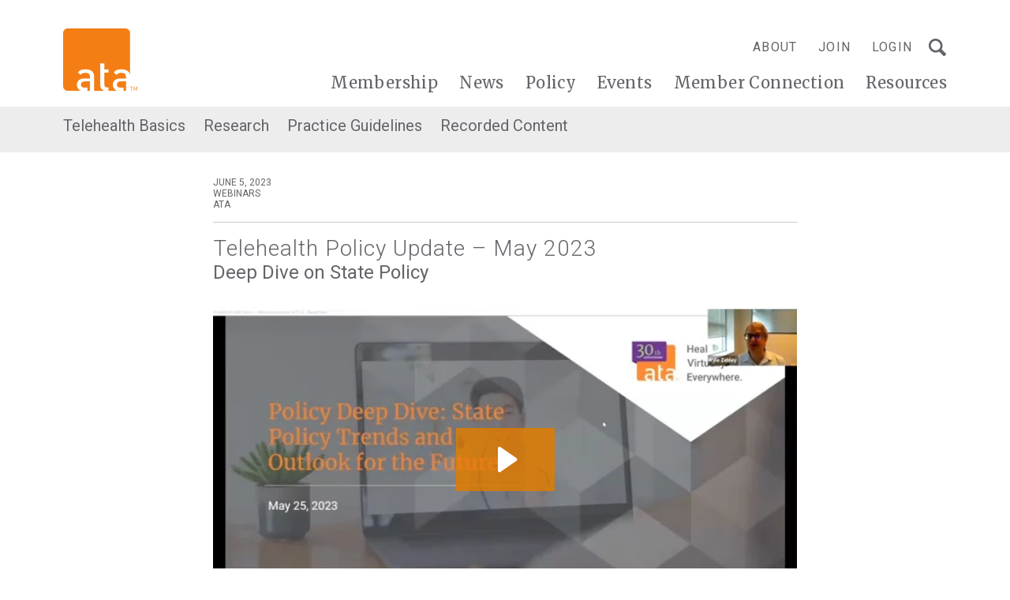

--- FILE ---
content_type: text/html; charset=UTF-8
request_url: https://www.americantelemed.org/resources/telehealth-policy-update-may-2023/
body_size: 15490
content:
<!doctype html>
<html class="no-js" lang="en-US">

	<head>
    <link rel="icon" href="https://www.americantelemed.org/wp-content/themes/ata-custom/favicon.ico?v=2" />
    <meta charset="UTF-8">
    <meta http-equiv="x-ua-compatible" content="ie=edge">
    <meta name="viewport" content="width=device-width, initial-scale=1">
    <meta name="description" content="">
    <meta name="format-detection" content="telephone=no"><!-- Removes auto phone number detection on iOS -->
    <!-- Yoast will do this for us <title>Telehealth Policy Update - May 2023 - ATA</title> -->

		<link rel="stylesheet" href="https://use.fontawesome.com/releases/v5.8.2/css/all.css" integrity="sha384-oS3vJWv+0UjzBfQzYUhtDYW+Pj2yciDJxpsK1OYPAYjqT085Qq/1cq5FLXAZQ7Ay" crossorigin="anonymous">
    <!-- Javascript detection script -->
    <script>(function(H){H.className=H.className.replace(/\bno-js\b/,'js')})(document.documentElement)</script>

    <!-- Google Tag Manager -->
    <script>(function(w,d,s,l,i){w[l]=w[l]||[];w[l].push({'gtm.start':
    new Date().getTime(),event:'gtm.js'});var f=d.getElementsByTagName(s)[0],
    j=d.createElement(s),dl=l!='dataLayer'?'&l='+l:'';j.async=true;j.src=
    'https://www.googletagmanager.com/gtm.js?id='+i+dl;f.parentNode.insertBefore(j,f);
    })(window,document,'script','dataLayer','GTM-5MWGF6Q');</script>
    <!-- End Google Tag Manager -->

    <script type="text/javascript"> adroll_adv_id = "Y7Q2S5LW45D6BEBCYDEU5U"; adroll_pix_id = "TFYURAW2HFHLZMGVWF7GQB"; adroll_version = "2.0";  (function(w, d, e, o, a) { w.__adroll_loaded = true; w.adroll = w.adroll || []; w.adroll.f = [ 'setProperties', 'identify', 'track' ]; var roundtripUrl = "https://s.adroll.com/j/" + adroll_adv_id + "/roundtrip.js"; for (a = 0; a < w.adroll.f.length; a++) { w.adroll[w.adroll.f[a]] = w.adroll[w.adroll.f[a]] || (function(n) { return function() { w.adroll.push([ n, arguments ]) } })(w.adroll.f[a]) }  e = d.createElement('script'); o = d.getElementsByTagName('script')[0]; e.async = 1; e.src = roundtripUrl; o.parentNode.insertBefore(e, o); })(window, document); adroll.track("pageView"); </script>

    <meta name='robots' content='index, follow, max-image-preview:large, max-snippet:-1, max-video-preview:-1' />

	<!-- This site is optimized with the Yoast SEO plugin v26.7 - https://yoast.com/wordpress/plugins/seo/ -->
	<title>Telehealth Policy Update - May 2023 - ATA</title>
	<link rel="canonical" href="https://www.americantelemed.org/resources/telehealth-policy-update-may-2023/" />
	<meta property="og:locale" content="en_US" />
	<meta property="og:type" content="article" />
	<meta property="og:title" content="Telehealth Policy Update - May 2023 - ATA" />
	<meta property="og:description" content="This webinar includes a state-by-state overview of recent policy activities, priorities and trends we&#8217;re seeing for 2023. It covered a range of critical topics that are shaping the regulatory environment. From interstate licensure to privacy bills, modality neutral legislation and more, our expert panelists provided insights and a comprehensive deep dive into the most pressing policy …more" />
	<meta property="og:url" content="https://www.americantelemed.org/resources/telehealth-policy-update-may-2023/" />
	<meta property="og:site_name" content="ATA" />
	<meta property="article:publisher" content="https://www.facebook.com/AmericanTelemed" />
	<meta property="article:modified_time" content="2023-06-05T12:26:39+00:00" />
	<meta property="og:image" content="https://www.americantelemed.org/wp-content/uploads/2021/05/ata-social-share-1200x628-1-1.png" />
	<meta property="og:image:width" content="1200" />
	<meta property="og:image:height" content="628" />
	<meta property="og:image:type" content="image/png" />
	<meta name="twitter:card" content="summary_large_image" />
	<meta name="twitter:site" content="@AmericanTelemed" />
	<meta name="twitter:label1" content="Est. reading time" />
	<meta name="twitter:data1" content="1 minute" />
	<script type="application/ld+json" class="yoast-schema-graph">{"@context":"https://schema.org","@graph":[{"@type":"WebPage","@id":"https://www.americantelemed.org/resources/telehealth-policy-update-may-2023/","url":"https://www.americantelemed.org/resources/telehealth-policy-update-may-2023/","name":"Telehealth Policy Update - May 2023 - ATA","isPartOf":{"@id":"https://www.americantelemed.org/#website"},"datePublished":"2023-06-05T12:26:06+00:00","dateModified":"2023-06-05T12:26:39+00:00","breadcrumb":{"@id":"https://www.americantelemed.org/resources/telehealth-policy-update-may-2023/#breadcrumb"},"inLanguage":"en-US","potentialAction":[{"@type":"ReadAction","target":["https://www.americantelemed.org/resources/telehealth-policy-update-may-2023/"]}]},{"@type":"BreadcrumbList","@id":"https://www.americantelemed.org/resources/telehealth-policy-update-may-2023/#breadcrumb","itemListElement":[{"@type":"ListItem","position":1,"name":"Home","item":"https://www.americantelemed.org/"},{"@type":"ListItem","position":2,"name":"Telehealth Policy Update &#8211; May 2023"}]},{"@type":"WebSite","@id":"https://www.americantelemed.org/#website","url":"https://www.americantelemed.org/","name":"ATA","description":"Telehealth is Health","publisher":{"@id":"https://www.americantelemed.org/#organization"},"potentialAction":[{"@type":"SearchAction","target":{"@type":"EntryPoint","urlTemplate":"https://www.americantelemed.org/?s={search_term_string}"},"query-input":{"@type":"PropertyValueSpecification","valueRequired":true,"valueName":"search_term_string"}}],"inLanguage":"en-US"},{"@type":"Organization","@id":"https://www.americantelemed.org/#organization","name":"American Telemedicine Association","url":"https://www.americantelemed.org/","logo":{"@type":"ImageObject","inLanguage":"en-US","@id":"https://www.americantelemed.org/#/schema/logo/image/","url":"https://www.americantelemed.org/wp-content/uploads/2021/05/ata-social-share-1200x628-1-1.png","contentUrl":"https://www.americantelemed.org/wp-content/uploads/2021/05/ata-social-share-1200x628-1-1.png","width":1200,"height":628,"caption":"American Telemedicine Association"},"image":{"@id":"https://www.americantelemed.org/#/schema/logo/image/"},"sameAs":["https://www.facebook.com/AmericanTelemed","https://x.com/AmericanTelemed","https://www.linkedin.com/groups/1353607/profile","https://www.youtube.com/user/ATATelemedicine/videos"]}]}</script>
	<!-- / Yoast SEO plugin. -->


<link rel='dns-prefetch' href='//js.hs-scripts.com' />
<link rel='dns-prefetch' href='//cdnjs.cloudflare.com' />
<link rel="alternate" title="oEmbed (JSON)" type="application/json+oembed" href="https://www.americantelemed.org/wp-json/oembed/1.0/embed?url=https%3A%2F%2Fwww.americantelemed.org%2Fresources%2Ftelehealth-policy-update-may-2023%2F" />
<link rel="alternate" title="oEmbed (XML)" type="text/xml+oembed" href="https://www.americantelemed.org/wp-json/oembed/1.0/embed?url=https%3A%2F%2Fwww.americantelemed.org%2Fresources%2Ftelehealth-policy-update-may-2023%2F&#038;format=xml" />
<style id='wp-img-auto-sizes-contain-inline-css' type='text/css'>
img:is([sizes=auto i],[sizes^="auto," i]){contain-intrinsic-size:3000px 1500px}
/*# sourceURL=wp-img-auto-sizes-contain-inline-css */
</style>
<style id='wp-emoji-styles-inline-css' type='text/css'>

	img.wp-smiley, img.emoji {
		display: inline !important;
		border: none !important;
		box-shadow: none !important;
		height: 1em !important;
		width: 1em !important;
		margin: 0 0.07em !important;
		vertical-align: -0.1em !important;
		background: none !important;
		padding: 0 !important;
	}
/*# sourceURL=wp-emoji-styles-inline-css */
</style>
<style id='wp-block-library-inline-css' type='text/css'>
:root{--wp-block-synced-color:#7a00df;--wp-block-synced-color--rgb:122,0,223;--wp-bound-block-color:var(--wp-block-synced-color);--wp-editor-canvas-background:#ddd;--wp-admin-theme-color:#007cba;--wp-admin-theme-color--rgb:0,124,186;--wp-admin-theme-color-darker-10:#006ba1;--wp-admin-theme-color-darker-10--rgb:0,107,160.5;--wp-admin-theme-color-darker-20:#005a87;--wp-admin-theme-color-darker-20--rgb:0,90,135;--wp-admin-border-width-focus:2px}@media (min-resolution:192dpi){:root{--wp-admin-border-width-focus:1.5px}}.wp-element-button{cursor:pointer}:root .has-very-light-gray-background-color{background-color:#eee}:root .has-very-dark-gray-background-color{background-color:#313131}:root .has-very-light-gray-color{color:#eee}:root .has-very-dark-gray-color{color:#313131}:root .has-vivid-green-cyan-to-vivid-cyan-blue-gradient-background{background:linear-gradient(135deg,#00d084,#0693e3)}:root .has-purple-crush-gradient-background{background:linear-gradient(135deg,#34e2e4,#4721fb 50%,#ab1dfe)}:root .has-hazy-dawn-gradient-background{background:linear-gradient(135deg,#faaca8,#dad0ec)}:root .has-subdued-olive-gradient-background{background:linear-gradient(135deg,#fafae1,#67a671)}:root .has-atomic-cream-gradient-background{background:linear-gradient(135deg,#fdd79a,#004a59)}:root .has-nightshade-gradient-background{background:linear-gradient(135deg,#330968,#31cdcf)}:root .has-midnight-gradient-background{background:linear-gradient(135deg,#020381,#2874fc)}:root{--wp--preset--font-size--normal:16px;--wp--preset--font-size--huge:42px}.has-regular-font-size{font-size:1em}.has-larger-font-size{font-size:2.625em}.has-normal-font-size{font-size:var(--wp--preset--font-size--normal)}.has-huge-font-size{font-size:var(--wp--preset--font-size--huge)}.has-text-align-center{text-align:center}.has-text-align-left{text-align:left}.has-text-align-right{text-align:right}.has-fit-text{white-space:nowrap!important}#end-resizable-editor-section{display:none}.aligncenter{clear:both}.items-justified-left{justify-content:flex-start}.items-justified-center{justify-content:center}.items-justified-right{justify-content:flex-end}.items-justified-space-between{justify-content:space-between}.screen-reader-text{border:0;clip-path:inset(50%);height:1px;margin:-1px;overflow:hidden;padding:0;position:absolute;width:1px;word-wrap:normal!important}.screen-reader-text:focus{background-color:#ddd;clip-path:none;color:#444;display:block;font-size:1em;height:auto;left:5px;line-height:normal;padding:15px 23px 14px;text-decoration:none;top:5px;width:auto;z-index:100000}html :where(.has-border-color){border-style:solid}html :where([style*=border-top-color]){border-top-style:solid}html :where([style*=border-right-color]){border-right-style:solid}html :where([style*=border-bottom-color]){border-bottom-style:solid}html :where([style*=border-left-color]){border-left-style:solid}html :where([style*=border-width]){border-style:solid}html :where([style*=border-top-width]){border-top-style:solid}html :where([style*=border-right-width]){border-right-style:solid}html :where([style*=border-bottom-width]){border-bottom-style:solid}html :where([style*=border-left-width]){border-left-style:solid}html :where(img[class*=wp-image-]){height:auto;max-width:100%}:where(figure){margin:0 0 1em}html :where(.is-position-sticky){--wp-admin--admin-bar--position-offset:var(--wp-admin--admin-bar--height,0px)}@media screen and (max-width:600px){html :where(.is-position-sticky){--wp-admin--admin-bar--position-offset:0px}}

/*# sourceURL=wp-block-library-inline-css */
</style><link rel='stylesheet' id='wc-blocks-style-css' href='https://www.americantelemed.org/wp-content/plugins/woocommerce/assets/client/blocks/wc-blocks.css?ver=wc-10.4.3' type='text/css' media='all' />
<style id='global-styles-inline-css' type='text/css'>
:root{--wp--preset--aspect-ratio--square: 1;--wp--preset--aspect-ratio--4-3: 4/3;--wp--preset--aspect-ratio--3-4: 3/4;--wp--preset--aspect-ratio--3-2: 3/2;--wp--preset--aspect-ratio--2-3: 2/3;--wp--preset--aspect-ratio--16-9: 16/9;--wp--preset--aspect-ratio--9-16: 9/16;--wp--preset--color--black: #000000;--wp--preset--color--cyan-bluish-gray: #abb8c3;--wp--preset--color--white: #ffffff;--wp--preset--color--pale-pink: #f78da7;--wp--preset--color--vivid-red: #cf2e2e;--wp--preset--color--luminous-vivid-orange: #ff6900;--wp--preset--color--luminous-vivid-amber: #fcb900;--wp--preset--color--light-green-cyan: #7bdcb5;--wp--preset--color--vivid-green-cyan: #00d084;--wp--preset--color--pale-cyan-blue: #8ed1fc;--wp--preset--color--vivid-cyan-blue: #0693e3;--wp--preset--color--vivid-purple: #9b51e0;--wp--preset--gradient--vivid-cyan-blue-to-vivid-purple: linear-gradient(135deg,rgb(6,147,227) 0%,rgb(155,81,224) 100%);--wp--preset--gradient--light-green-cyan-to-vivid-green-cyan: linear-gradient(135deg,rgb(122,220,180) 0%,rgb(0,208,130) 100%);--wp--preset--gradient--luminous-vivid-amber-to-luminous-vivid-orange: linear-gradient(135deg,rgb(252,185,0) 0%,rgb(255,105,0) 100%);--wp--preset--gradient--luminous-vivid-orange-to-vivid-red: linear-gradient(135deg,rgb(255,105,0) 0%,rgb(207,46,46) 100%);--wp--preset--gradient--very-light-gray-to-cyan-bluish-gray: linear-gradient(135deg,rgb(238,238,238) 0%,rgb(169,184,195) 100%);--wp--preset--gradient--cool-to-warm-spectrum: linear-gradient(135deg,rgb(74,234,220) 0%,rgb(151,120,209) 20%,rgb(207,42,186) 40%,rgb(238,44,130) 60%,rgb(251,105,98) 80%,rgb(254,248,76) 100%);--wp--preset--gradient--blush-light-purple: linear-gradient(135deg,rgb(255,206,236) 0%,rgb(152,150,240) 100%);--wp--preset--gradient--blush-bordeaux: linear-gradient(135deg,rgb(254,205,165) 0%,rgb(254,45,45) 50%,rgb(107,0,62) 100%);--wp--preset--gradient--luminous-dusk: linear-gradient(135deg,rgb(255,203,112) 0%,rgb(199,81,192) 50%,rgb(65,88,208) 100%);--wp--preset--gradient--pale-ocean: linear-gradient(135deg,rgb(255,245,203) 0%,rgb(182,227,212) 50%,rgb(51,167,181) 100%);--wp--preset--gradient--electric-grass: linear-gradient(135deg,rgb(202,248,128) 0%,rgb(113,206,126) 100%);--wp--preset--gradient--midnight: linear-gradient(135deg,rgb(2,3,129) 0%,rgb(40,116,252) 100%);--wp--preset--font-size--small: 13px;--wp--preset--font-size--medium: 20px;--wp--preset--font-size--large: 36px;--wp--preset--font-size--x-large: 42px;--wp--preset--spacing--20: 0.44rem;--wp--preset--spacing--30: 0.67rem;--wp--preset--spacing--40: 1rem;--wp--preset--spacing--50: 1.5rem;--wp--preset--spacing--60: 2.25rem;--wp--preset--spacing--70: 3.38rem;--wp--preset--spacing--80: 5.06rem;--wp--preset--shadow--natural: 6px 6px 9px rgba(0, 0, 0, 0.2);--wp--preset--shadow--deep: 12px 12px 50px rgba(0, 0, 0, 0.4);--wp--preset--shadow--sharp: 6px 6px 0px rgba(0, 0, 0, 0.2);--wp--preset--shadow--outlined: 6px 6px 0px -3px rgb(255, 255, 255), 6px 6px rgb(0, 0, 0);--wp--preset--shadow--crisp: 6px 6px 0px rgb(0, 0, 0);}:where(.is-layout-flex){gap: 0.5em;}:where(.is-layout-grid){gap: 0.5em;}body .is-layout-flex{display: flex;}.is-layout-flex{flex-wrap: wrap;align-items: center;}.is-layout-flex > :is(*, div){margin: 0;}body .is-layout-grid{display: grid;}.is-layout-grid > :is(*, div){margin: 0;}:where(.wp-block-columns.is-layout-flex){gap: 2em;}:where(.wp-block-columns.is-layout-grid){gap: 2em;}:where(.wp-block-post-template.is-layout-flex){gap: 1.25em;}:where(.wp-block-post-template.is-layout-grid){gap: 1.25em;}.has-black-color{color: var(--wp--preset--color--black) !important;}.has-cyan-bluish-gray-color{color: var(--wp--preset--color--cyan-bluish-gray) !important;}.has-white-color{color: var(--wp--preset--color--white) !important;}.has-pale-pink-color{color: var(--wp--preset--color--pale-pink) !important;}.has-vivid-red-color{color: var(--wp--preset--color--vivid-red) !important;}.has-luminous-vivid-orange-color{color: var(--wp--preset--color--luminous-vivid-orange) !important;}.has-luminous-vivid-amber-color{color: var(--wp--preset--color--luminous-vivid-amber) !important;}.has-light-green-cyan-color{color: var(--wp--preset--color--light-green-cyan) !important;}.has-vivid-green-cyan-color{color: var(--wp--preset--color--vivid-green-cyan) !important;}.has-pale-cyan-blue-color{color: var(--wp--preset--color--pale-cyan-blue) !important;}.has-vivid-cyan-blue-color{color: var(--wp--preset--color--vivid-cyan-blue) !important;}.has-vivid-purple-color{color: var(--wp--preset--color--vivid-purple) !important;}.has-black-background-color{background-color: var(--wp--preset--color--black) !important;}.has-cyan-bluish-gray-background-color{background-color: var(--wp--preset--color--cyan-bluish-gray) !important;}.has-white-background-color{background-color: var(--wp--preset--color--white) !important;}.has-pale-pink-background-color{background-color: var(--wp--preset--color--pale-pink) !important;}.has-vivid-red-background-color{background-color: var(--wp--preset--color--vivid-red) !important;}.has-luminous-vivid-orange-background-color{background-color: var(--wp--preset--color--luminous-vivid-orange) !important;}.has-luminous-vivid-amber-background-color{background-color: var(--wp--preset--color--luminous-vivid-amber) !important;}.has-light-green-cyan-background-color{background-color: var(--wp--preset--color--light-green-cyan) !important;}.has-vivid-green-cyan-background-color{background-color: var(--wp--preset--color--vivid-green-cyan) !important;}.has-pale-cyan-blue-background-color{background-color: var(--wp--preset--color--pale-cyan-blue) !important;}.has-vivid-cyan-blue-background-color{background-color: var(--wp--preset--color--vivid-cyan-blue) !important;}.has-vivid-purple-background-color{background-color: var(--wp--preset--color--vivid-purple) !important;}.has-black-border-color{border-color: var(--wp--preset--color--black) !important;}.has-cyan-bluish-gray-border-color{border-color: var(--wp--preset--color--cyan-bluish-gray) !important;}.has-white-border-color{border-color: var(--wp--preset--color--white) !important;}.has-pale-pink-border-color{border-color: var(--wp--preset--color--pale-pink) !important;}.has-vivid-red-border-color{border-color: var(--wp--preset--color--vivid-red) !important;}.has-luminous-vivid-orange-border-color{border-color: var(--wp--preset--color--luminous-vivid-orange) !important;}.has-luminous-vivid-amber-border-color{border-color: var(--wp--preset--color--luminous-vivid-amber) !important;}.has-light-green-cyan-border-color{border-color: var(--wp--preset--color--light-green-cyan) !important;}.has-vivid-green-cyan-border-color{border-color: var(--wp--preset--color--vivid-green-cyan) !important;}.has-pale-cyan-blue-border-color{border-color: var(--wp--preset--color--pale-cyan-blue) !important;}.has-vivid-cyan-blue-border-color{border-color: var(--wp--preset--color--vivid-cyan-blue) !important;}.has-vivid-purple-border-color{border-color: var(--wp--preset--color--vivid-purple) !important;}.has-vivid-cyan-blue-to-vivid-purple-gradient-background{background: var(--wp--preset--gradient--vivid-cyan-blue-to-vivid-purple) !important;}.has-light-green-cyan-to-vivid-green-cyan-gradient-background{background: var(--wp--preset--gradient--light-green-cyan-to-vivid-green-cyan) !important;}.has-luminous-vivid-amber-to-luminous-vivid-orange-gradient-background{background: var(--wp--preset--gradient--luminous-vivid-amber-to-luminous-vivid-orange) !important;}.has-luminous-vivid-orange-to-vivid-red-gradient-background{background: var(--wp--preset--gradient--luminous-vivid-orange-to-vivid-red) !important;}.has-very-light-gray-to-cyan-bluish-gray-gradient-background{background: var(--wp--preset--gradient--very-light-gray-to-cyan-bluish-gray) !important;}.has-cool-to-warm-spectrum-gradient-background{background: var(--wp--preset--gradient--cool-to-warm-spectrum) !important;}.has-blush-light-purple-gradient-background{background: var(--wp--preset--gradient--blush-light-purple) !important;}.has-blush-bordeaux-gradient-background{background: var(--wp--preset--gradient--blush-bordeaux) !important;}.has-luminous-dusk-gradient-background{background: var(--wp--preset--gradient--luminous-dusk) !important;}.has-pale-ocean-gradient-background{background: var(--wp--preset--gradient--pale-ocean) !important;}.has-electric-grass-gradient-background{background: var(--wp--preset--gradient--electric-grass) !important;}.has-midnight-gradient-background{background: var(--wp--preset--gradient--midnight) !important;}.has-small-font-size{font-size: var(--wp--preset--font-size--small) !important;}.has-medium-font-size{font-size: var(--wp--preset--font-size--medium) !important;}.has-large-font-size{font-size: var(--wp--preset--font-size--large) !important;}.has-x-large-font-size{font-size: var(--wp--preset--font-size--x-large) !important;}
/*# sourceURL=global-styles-inline-css */
</style>

<style id='classic-theme-styles-inline-css' type='text/css'>
/*! This file is auto-generated */
.wp-block-button__link{color:#fff;background-color:#32373c;border-radius:9999px;box-shadow:none;text-decoration:none;padding:calc(.667em + 2px) calc(1.333em + 2px);font-size:1.125em}.wp-block-file__button{background:#32373c;color:#fff;text-decoration:none}
/*# sourceURL=/wp-includes/css/classic-themes.min.css */
</style>
<link rel='stylesheet' id='io-notification-css' href='https://www.americantelemed.org/wp-content/plugins/io-notification/public/css/style.css?ver=1704363354' type='text/css' media='all' />
<link rel='stylesheet' id='woocommerce-layout-css' href='https://www.americantelemed.org/wp-content/plugins/woocommerce/assets/css/woocommerce-layout.css?ver=10.4.3' type='text/css' media='all' />
<link rel='stylesheet' id='woocommerce-smallscreen-css' href='https://www.americantelemed.org/wp-content/plugins/woocommerce/assets/css/woocommerce-smallscreen.css?ver=10.4.3' type='text/css' media='only screen and (max-width: 768px)' />
<link rel='stylesheet' id='woocommerce-general-css' href='https://www.americantelemed.org/wp-content/plugins/woocommerce/assets/css/woocommerce.css?ver=10.4.3' type='text/css' media='all' />
<style id='woocommerce-inline-inline-css' type='text/css'>
.woocommerce form .form-row .required { visibility: visible; }
/*# sourceURL=woocommerce-inline-inline-css */
</style>
<link rel='stylesheet' id='reset-css' href='https://cdnjs.cloudflare.com/ajax/libs/meyer-reset/2.0/reset.min.css?ver=6.9' type='text/css' media='all' />
<link rel='stylesheet' id='flexboxgrid-css' href='https://cdnjs.cloudflare.com/ajax/libs/flexboxgrid/6.3.1/flexboxgrid.min.css?ver=6.9' type='text/css' media='all' />
<link rel='stylesheet' id='main-css' href='https://www.americantelemed.org/wp-content/themes/ata-custom/public/css/style.css?ver=1719395351' type='text/css' media='all' />
<script type="text/javascript" src="https://www.americantelemed.org/wp-includes/js/jquery/jquery.min.js?ver=3.7.1" id="jquery-core-js"></script>
<script type="text/javascript" src="https://www.americantelemed.org/wp-includes/js/jquery/jquery-migrate.min.js?ver=3.4.1" id="jquery-migrate-js"></script>
<script type="text/javascript" src="https://cdnjs.cloudflare.com/ajax/libs/vee-validate/2.2.8/vee-validate.min.js?ver=2.2.8" id="vee-validate-js"></script>
<script type="text/javascript" src="https://www.americantelemed.org/wp-content/plugins/woocommerce/assets/js/jquery-blockui/jquery.blockUI.min.js?ver=2.7.0-wc.10.4.3" id="wc-jquery-blockui-js" defer="defer" data-wp-strategy="defer"></script>
<script type="text/javascript" id="wc-add-to-cart-js-extra">
/* <![CDATA[ */
var wc_add_to_cart_params = {"ajax_url":"/wp-admin/admin-ajax.php","wc_ajax_url":"/?wc-ajax=%%endpoint%%","i18n_view_cart":"View cart","cart_url":"https://www.americantelemed.org/cart/","is_cart":"","cart_redirect_after_add":"no"};
//# sourceURL=wc-add-to-cart-js-extra
/* ]]> */
</script>
<script type="text/javascript" src="https://www.americantelemed.org/wp-content/plugins/woocommerce/assets/js/frontend/add-to-cart.min.js?ver=10.4.3" id="wc-add-to-cart-js" defer="defer" data-wp-strategy="defer"></script>
<script type="text/javascript" src="https://www.americantelemed.org/wp-content/plugins/woocommerce/assets/js/js-cookie/js.cookie.min.js?ver=2.1.4-wc.10.4.3" id="wc-js-cookie-js" defer="defer" data-wp-strategy="defer"></script>
<script type="text/javascript" id="woocommerce-js-extra">
/* <![CDATA[ */
var woocommerce_params = {"ajax_url":"/wp-admin/admin-ajax.php","wc_ajax_url":"/?wc-ajax=%%endpoint%%","i18n_password_show":"Show password","i18n_password_hide":"Hide password"};
//# sourceURL=woocommerce-js-extra
/* ]]> */
</script>
<script type="text/javascript" src="https://www.americantelemed.org/wp-content/plugins/woocommerce/assets/js/frontend/woocommerce.min.js?ver=10.4.3" id="woocommerce-js" defer="defer" data-wp-strategy="defer"></script>
<link rel="https://api.w.org/" href="https://www.americantelemed.org/wp-json/" /><link rel="EditURI" type="application/rsd+xml" title="RSD" href="https://www.americantelemed.org/xmlrpc.php?rsd" />
<link rel='shortlink' href='https://www.americantelemed.org/?p=19407' />
			<!-- DO NOT COPY THIS SNIPPET! Start of Page Analytics Tracking for HubSpot WordPress plugin v11.3.37-->
			<script class="hsq-set-content-id" data-content-id="blog-post">
				var _hsq = _hsq || [];
				_hsq.push(["setContentType", "blog-post"]);
			</script>
			<!-- DO NOT COPY THIS SNIPPET! End of Page Analytics Tracking for HubSpot WordPress plugin -->
			<!-- Stream WordPress user activity plugin v4.1.1 -->
	<noscript><style>.woocommerce-product-gallery{ opacity: 1 !important; }</style></noscript>
	<style type="text/css">.recentcomments a{display:inline !important;padding:0 !important;margin:0 !important;}</style><link rel="icon" href="https://www.americantelemed.org/wp-content/uploads/2018/10/logo-ata.png" sizes="32x32" />
<link rel="icon" href="https://www.americantelemed.org/wp-content/uploads/2018/10/logo-ata.png" sizes="192x192" />
<link rel="apple-touch-icon" href="https://www.americantelemed.org/wp-content/uploads/2018/10/logo-ata.png" />
<meta name="msapplication-TileImage" content="https://www.americantelemed.org/wp-content/uploads/2018/10/logo-ata.png" />
		<style type="text/css" id="wp-custom-css">
			.io-hero-home .slide { padding: 198px 0 428px }
.page-template-page-news-landing .sidebar-section:last-of-type {
	display: none;
}		</style>
		  </head>

	<body class="wp-singular resources-template-default single single-resources postid-19407 wp-theme-ata-custom theme-ata-custom woocommerce-no-js">

    <!-- Google Tag Manager (noscript) -->
    <noscript><iframe src="https://www.googletagmanager.com/ns.html?id=GTM-5MWGF6Q"
    height="0" width="0" style="display:none;visibility:hidden"></iframe></noscript>
    <!-- End Google Tag Manager (noscript) -->

    <div class="footer-push">

        

		

  		<header class="main-header " role="banner">
        <div class="main-header-container">
          <div class="wrapper">
          	<div class="site-logo">
              <a class="site-logo-link" title="ATA - Home" href="https://www.americantelemed.org/">
                <img src="https://www.americantelemed.org/wp-content/themes/ata-custom/images/logo-ata.svg" alt="ATA">
              </a>
    				</div>

            <button class="main-menu-toggle mobile-only" aria-label="Open Menu"><span></span></button>

            <div class="navigation-wrapper">
              <nav class="utility-menu-container" role="navigation" aria-label="Utility Menu">
                <ul id="utility-menu" class="utility-menu"><li id="menu-item-68" class="desktop-only menu-item menu-item-type-post_type menu-item-object-page menu-item-has-children menu-item-68"><a href="https://www.americantelemed.org/about-us/">About</a>
<ul class="sub-menu">
	<li id="menu-item-571" class="menu-item menu-item-type-post_type menu-item-object-page menu-item-571"><a href="https://www.americantelemed.org/about-us/board-of-directors/">Board of Directors</a></li>
	<li id="menu-item-570" class="menu-item menu-item-type-post_type menu-item-object-page menu-item-570"><a href="https://www.americantelemed.org/about-us/staff/">Staff</a></li>
	<li id="menu-item-12873" class="menu-item menu-item-type-post_type menu-item-object-page menu-item-12873"><a href="https://www.americantelemed.org/about-us/advisory-group/">Advisory Group</a></li>
	<li id="menu-item-569" class="menu-item menu-item-type-post_type menu-item-object-page menu-item-569"><a href="https://www.americantelemed.org/about-us/past-presidents/">Past Presidents</a></li>
	<li id="menu-item-12874" class="menu-item menu-item-type-post_type menu-item-object-page menu-item-12874"><a href="https://www.americantelemed.org/about-us/fellows/">Fellows</a></li>
</ul>
</li>
<li id="menu-item-1908" class="sf-not-logged-in blue-mobile-only pipe-after-mobile-only menu-item menu-item-type-custom menu-item-object-custom menu-item-1908"><a href="https://info.americantelemed.org/inquire">Join</a></li>
<li id="menu-item-22544" class="menu-item menu-item-type-custom menu-item-object-custom menu-item-22544"><a href="https://membership.americantelemed.org/s/login/?startURL=%2Fidp%2Flogin%3Fapp%3D0spUf00000000Kz%26RelayState%3Dhttps%253A%252F%252Famericantelemed.connectedcommunity.org%252Fhome%252Fmemberhome%26binding%3DHttpPost%26inresponseto%3D_686d7f32-b390-424d-ac75-68f8d97f03d1">Login</a></li>
<li id="menu-item-2654" class="hidden menu-item menu-item-type-custom menu-item-object-custom menu-item-2654"><a href="#login-modal">Login</a></li>
</ul>                                <div class="site-search">
                  <form action="https://www.americantelemed.org/">
                    <input type="text" name="s" placeholder="Search...">
                    <span class="site-search-close"></span>
                    <input type="submit" value="s">
                  </form>
                  <a class="site-search-open"></a>
                </div>
              </nav>
              <nav class="site-menu" role="navigation" aria-label="Main Menu">
              	<ul id="main-menu" class="main-menu desktop"><li id="menu-item-56" class="menu-item menu-item-type-post_type menu-item-object-page menu-item-56"><a href="https://www.americantelemed.org/membership/">Membership</a></li>
<li id="menu-item-50" class="menu-item menu-item-type-post_type menu-item-object-page menu-item-has-children menu-item-50"><a href="https://www.americantelemed.org/news/">News</a>
<ul class="sub-menu">
	<li id="menu-item-17737" class="menu-item menu-item-type-post_type menu-item-object-page menu-item-17737"><a href="https://www.americantelemed.org/health-virtually-uncensored/">Podcast</a></li>
</ul>
</li>
<li id="menu-item-53" class="menu-item menu-item-type-post_type menu-item-object-page menu-item-has-children menu-item-53"><a href="https://www.americantelemed.org/policy/">Policy</a>
<ul class="sub-menu">
	<li id="menu-item-8006" class="menu-item menu-item-type-post_type menu-item-object-page menu-item-8006"><a href="https://www.americantelemed.org/policy/policy-council/">Policy Council</a></li>
	<li id="menu-item-693" class="menu-item menu-item-type-post_type menu-item-object-page menu-item-693"><a href="https://www.americantelemed.org/policy/federal-activity/">Federal Activity</a></li>
	<li id="menu-item-692" class="menu-item menu-item-type-post_type menu-item-object-page menu-item-692"><a href="https://www.americantelemed.org/policy/state-activity/">State Activity</a></li>
</ul>
</li>
<li id="menu-item-22546" class="menu-item menu-item-type-custom menu-item-object-custom menu-item-has-children menu-item-22546"><a href="https://americantelemed.connectedcommunity.org/events/calendar">Events</a>
<ul class="sub-menu">
	<li id="menu-item-655" class="menu-item menu-item-type-taxonomy menu-item-object-event_categories menu-item-655"><a href="https://www.americantelemed.org/event_categories/ata-conference/">Conferences</a></li>
	<li id="menu-item-3215" class="menu-item menu-item-type-taxonomy menu-item-object-event_categories menu-item-3215"><a href="https://www.americantelemed.org/event_categories/member-meetings/">Member Meetings</a></li>
	<li id="menu-item-4031" class="menu-item menu-item-type-taxonomy menu-item-object-event_categories menu-item-4031"><a href="https://www.americantelemed.org/event_categories/webinars/">Webinars</a></li>
</ul>
</li>
<li id="menu-item-22547" class="menu-item menu-item-type-custom menu-item-object-custom menu-item-22547"><a href="https://americantelemed.connectedcommunity.org/home">Member Connection</a></li>
<li id="menu-item-55" class="menu-item menu-item-type-post_type menu-item-object-page menu-item-has-children menu-item-55"><a href="https://www.americantelemed.org/resource/">Resources</a>
<ul class="sub-menu">
	<li id="menu-item-995" class="menu-item menu-item-type-post_type menu-item-object-page menu-item-995"><a href="https://www.americantelemed.org/resource/why-telemedicine/">Telehealth Basics</a></li>
	<li id="menu-item-998" class="menu-item menu-item-type-post_type menu-item-object-page menu-item-998"><a href="https://www.americantelemed.org/resource/research/">Research</a></li>
	<li id="menu-item-992" class="menu-item menu-item-type-post_type menu-item-object-page menu-item-992"><a href="https://www.americantelemed.org/resource/learning-development/">Practice Guidelines</a></li>
	<li id="menu-item-2480" class="menu-item menu-item-type-post_type menu-item-object-page menu-item-2480"><a href="https://www.americantelemed.org/resource/recorded-content/">Recorded Content</a></li>
</ul>
</li>
<li id="menu-item-9827" class="mobile-only menu-item menu-item-type-post_type menu-item-object-page menu-item-has-children menu-item-9827"><a href="https://www.americantelemed.org/about-us/">About</a>
<ul class="sub-menu">
	<li id="menu-item-9830" class="menu-item menu-item-type-post_type menu-item-object-page menu-item-9830"><a href="https://www.americantelemed.org/about-us/board-of-directors/">Board of Directors</a></li>
	<li id="menu-item-9831" class="menu-item menu-item-type-post_type menu-item-object-page menu-item-9831"><a href="https://www.americantelemed.org/about-us/staff/">Staff</a></li>
	<li id="menu-item-12871" class="menu-item menu-item-type-post_type menu-item-object-page menu-item-12871"><a href="https://www.americantelemed.org/about-us/advisory-group/">Advisory Group</a></li>
	<li id="menu-item-22554" class="menu-item menu-item-type-post_type menu-item-object-page menu-item-22554"><a href="https://www.americantelemed.org/about-us/clinician-council/">Clinician Council</a></li>
	<li id="menu-item-22551" class="menu-item menu-item-type-post_type menu-item-object-page menu-item-22551"><a href="https://www.americantelemed.org/about-us/leadership-council/">Leadership Council</a></li>
	<li id="menu-item-9832" class="menu-item menu-item-type-post_type menu-item-object-page menu-item-9832"><a href="https://www.americantelemed.org/about-us/past-presidents/">Past Presidents</a></li>
	<li id="menu-item-9828" class="menu-item menu-item-type-post_type menu-item-object-page menu-item-9828"><a href="https://www.americantelemed.org/about-us/fellows/">College of Fellows</a></li>
	<li id="menu-item-9829" class="menu-item menu-item-type-post_type menu-item-object-page menu-item-9829"><a href="https://www.americantelemed.org/about-us/partners/">Partners</a></li>
</ul>
</li>
</ul>              </nav>
                          </div>
          </div>
        </div>
        <div class="sub-menu-container"><div class="wrapper"><div class="sub-menu"><div class="menu-item "><a href="https://www.americantelemed.org/resource/why-telemedicine/">Telehealth Basics</a></div><div class="menu-item "><a href="https://www.americantelemed.org/resource/research/">Research</a></div><div class="menu-item "><a href="https://www.americantelemed.org/resource/learning-development/">Practice Guidelines</a></div><div class="menu-item "><a href="https://www.americantelemed.org/resource/recorded-content/">Recorded Content</a></div></div></div></div>      </header>
  <main role="main">
    <br>
    <br>
    
          <div class="wrapper wrapper-small">
        <article role="article">
          <div class="post-info">
            <div class="info-container"><div>June 5, 2023 </div><div>Webinars</div><div>ATA</div></div>          </div>

          <hr>

          <div class="post-header m-b-30">
            <h1>Telehealth Policy Update &#8211; May 2023</h1><h2>Deep Dive on State Policy</h2>          </div>
          
          
          <div class="content-editor">
            <div class="video-embed"><script src="https://fast.wistia.com/assets/external/E-v1.js" async></script></p>
<div class="wistia_responsive_padding" style="padding:56.25% 0 0 0;position:relative;">
<div class="wistia_responsive_wrapper" style="height:100%;left:0;position:absolute;top:0;width:100%;">
<div class="wistia_embed wistia_async_zoc5me06nd dnt=1 videoFoam=true" style="height:100%;position:relative;width:100%">
<div class="wistia_swatch" style="height:100%;left:0;opacity:0;overflow:hidden;position:absolute;top:0;transition:opacity 200ms;width:100%;"><img class="lazy" data-src="https://fast.wistia.com/embed/medias/zoc5me06nd/swatch" style="filter:blur(5px);height:100%;object-fit:contain;width:100%;" alt="" aria-hidden="true" onload="this.parentNode.style.opacity=1;" /></div>
</div>
</div>
</div>
</div>
<p>This webinar includes a state-by-state overview of recent policy activities, priorities and trends we&#8217;re seeing for 2023.</p>
<p>It covered a range of critical topics that are shaping the regulatory environment. From interstate licensure to privacy bills, modality neutral legislation and more, our expert panelists provided insights and a comprehensive deep dive into the most pressing policy matters. They also highlighted the victories achieved this session and the progress we&#8217;ve made together.</p>
          </div>

          <br>
          <br>
          <br>
          <br>
          <br>
          <br>
        </article>
      </div>
    
    <div class="wrapper"><hr><br><br><div class="h2 orange uppercase">Related Resources</div><br><br><div class="row no-background"><div class="col col-md-4 col-sm-6 col-xs-12 col-xxs-12" style="margin-bottom:1em"><div class="card resource-card"><a href="https://www.americantelemed.org/resources/breaking-out-of-pilot-purgatory-scaling-virtual-care-for-real-roi/" class="no-decoration"><div class="flex-container align-center justify-space-between"><div class="badge"><span>Webinars</span></div></div><img class="lazy" alt="" data-src="https://www.americantelemed.org/wp-content/uploads/2025/11/Webinar-Philips-102925-LI-6.png"><br><br><div class="card-title"><span>Breaking Out of Pilot Purgatory: Scaling Virtual Care for Real ROI</span></div><div class="card-info">November 5, 2025<br>AvaSure</div><div class="card-excerpt">Health systems know virtual care can drive efficiency, improve patient outcomes, and ease staff burden, but getting there isn’t easy.</div><br></a><a class="no-decoration" href="https://www.americantelemed.org/resources/breaking-out-of-pilot-purgatory-scaling-virtual-care-for-real-roi/"><img class="lazy" data-src="https://www.americantelemed.org/wp-content/uploads/2019/03/Video.svg"> &nbsp; <span class="link no-underline">View Video</span></a></div></div><div class="col col-md-4 col-sm-6 col-xs-12 col-xxs-12" style="margin-bottom:1em"><div class="card resource-card"><a href="https://www.americantelemed.org/resources/the-uw-health-virtual-command-center-expanding-reach-improving-access/" class="no-decoration"><div class="flex-container align-center justify-space-between"><div class="badge"><span>Webinars</span></div></div><img class="lazy" alt="" data-src="https://www.americantelemed.org/wp-content/uploads/2025/10/Webinar-Philips-102925-LI-1.png"><br><br><div class="card-title"><span>The UW Health Virtual Command Center: Expanding Reach, Improving Access</span></div><div class="card-info">October 29, 2025<br>Philips</div><div class="card-excerpt">Discover how UW Health is transforming critical care delivery through its innovative virtual command center. By partnering with rural and community hospitals, UW Health extends specialist expertise beyond its own walls, keeping patients closer to home while providing bedside teams with around-the-clock support.</div><br></a><a class="no-decoration" href="https://www.americantelemed.org/resources/the-uw-health-virtual-command-center-expanding-reach-improving-access/"><img class="lazy" data-src="https://www.americantelemed.org/wp-content/uploads/2019/03/Video.svg"> &nbsp; <span class="link no-underline">View Video</span></a></div></div><div class="col col-md-4 col-sm-6 col-xs-12 col-xxs-12" style="margin-bottom:1em"><div class="card resource-card"><a href="https://www.americantelemed.org/resources/the-workforce-multiplier-designing-smart-clinics-around-team-efficiency/" class="no-decoration"><div class="flex-container align-center justify-space-between"><div class="badge"><span>Webinars</span></div></div><img class="lazy" alt="" data-src="https://www.americantelemed.org/wp-content/uploads/2025/10/Webinar-Philips-102925-LI-2.png"><br><br><div class="card-title"><span>The Workforce Multiplier: Designing Smart Clinics Around Team Efficiency</span></div><div class="card-info">October 29, 2025<br>TytoCare</div><div class="card-excerpt">View this fireside chat with Alejandro Quiroga, MD, MBA, President & CEO of Children’s Mercy Kansas City. In this one-on-one conversation, we explore how innovation in site design and workflow can multiply workforce efficiency and help systems meet rising patient demand.</div><br></a><a class="no-decoration" href="https://www.americantelemed.org/resources/the-workforce-multiplier-designing-smart-clinics-around-team-efficiency/"><img class="lazy" data-src="https://www.americantelemed.org/wp-content/uploads/2019/03/Video.svg"> &nbsp; <span class="link no-underline">View Video</span></a></div></div></div></div>    <br>
    <br>
    <br>
  </main>

</div>
<footer class="main-footer footer" role="contentinfo">
	<div class="wrapper">
		<div class="footer--top p-t-50 p-b-15 flex space-between">
			<div class="footer--content">
				<div class="flex flex-column">
					<div class="footer--content--top flex flex-wrap align-bottom m-b-20">
						<img class="m-r-30" src="https://www.americantelemed.org/wp-content/uploads/2018/10/ata-logo-white.svg" alt="">
						<h3 class="p-b-5">Health. Virtually. Everywhere.</h3>
					</div>
					<div class="editor-content">
						<p><span style="font-size: 14px;">As the only organization completely focused on advancing telehealth, the American Telemedicine Association is committed to ensuring that everyone has access to safe, affordable, and appropriate care when and where they need it, enabling the system to do more good for more people.</span></p>
					</div>

				</div>
				<div class="footer--navigation m-t-15 flex">
					<ul id="footer-menu" class="footer-menu p-r-5"><li id="menu-item-12694" class="menu-item menu-item-type-post_type menu-item-object-page menu-item-12694"><a href="https://www.americantelemed.org/about-us/">About Us</a></li>
<li id="menu-item-12695" class="menu-item menu-item-type-post_type menu-item-object-page menu-item-12695"><a href="https://www.americantelemed.org/contact-us/">Contact Us</a></li>
</ul>				</div>
			</div>
			<div class="footer--form m-t-20">
				<div class="editor-content">
					<p>STAY CONNECTED</p>
				</div>
				<div class="footer--form--hubspot m-t-10">
					
						<script>
							window.hsFormsOnReady = window.hsFormsOnReady || [];
							window.hsFormsOnReady.push(()=>{
								hbspt.forms.create({
									portalId: 5096139,
									formId: "bfa4629f-b14b-45ab-808f-c8f34356c5fd",
									target: "#hbspt-form-1769114798000-1874290360",
									region: "na1",
									
							})});
						</script>
						<div class="hbspt-form" id="hbspt-form-1769114798000-1874290360"></div>				</div>
				<div class="mobile-only flex m-t-15">
					<div class="company-social flex flex-wrap align-center"><span class=" company-social--follow-us bolder">Follow Us</span><a href="https://twitter.com/AmericanTelemed"><svg xmlns="http://www.w3.org/2000/svg" version="1.1" x="0px" y="0px" width="23px" height="20.868px" viewBox="0 0 23 20.868" enable-background="new 0 0 23 20.868" xml:space="preserve"><path fill="currentColor" d="M22.95 3.376c-0.859 0.41-1.779 0.673-2.723 0.783 -0.001-0.003-0.001-0.006-0.002-0.01 0.925-0.549 1.657-1.407 2.014-2.478 -0.907 0.541-1.905 0.89-2.936 1.07 -0.843-0.887-2.024-1.447-3.344-1.447 -2.55 0-4.617 2.067-4.617 4.617 0 0.32 0.033 0.63 0.094 0.93 -3.65-0.16-7.083-1.816-9.456-4.618C1.579 2.913 1.365 3.695 1.36 4.493c0 1.558 0.779 2.93 1.965 3.761C2.639 8.214 1.968 8.031 1.367 7.695c0 0.022-0.007 0.044-0.007 0.068 0 2.214 1.567 4.062 3.65 4.497 -0.683 0.164-1.398 0.189-2.096 0.023 0.568 1.945 2.347 3.283 4.372 3.295 -1.618 1.174-3.602 1.875-5.754 1.875C1.037 17.45 0.54 17.409 0.05 17.331c6.041 4.061 14.229 2.453 18.286-3.59 2.548-3.789 2.233-7.878 2.231-7.903C21.504 5.19 22.32 4.363 22.95 3.376z"/></svg></a><a href="https://www.linkedin.com/company/americantelemed"><svg version="1.1" xmlns="http://www.w3.org/2000/svg" xmlns:xlink="http://www.w3.org/1999/xlink" x="0px" y="0px"
   width="18.666px" height="17.843px" viewBox="0 0 18.666 17.843" enable-background="new 0 0 18.666 17.843" xml:space="preserve"><g><path fill="currentColor" d="M2.229,4.181c0.167-0.016,0.335-0.025,0.499-0.053
    C3.196,4.05,3.611,3.86,3.942,3.515C4.387,3.05,4.563,2.492,4.487,1.857c-0.094-0.779-0.493-1.35-1.222-1.66
    C2.72-0.037,2.151-0.049,1.58,0.089C1.104,0.208,0.705,0.448,0.406,0.84C0.074,1.28-0.043,1.781,0.014,2.325
    c0.056,0.54,0.287,0.992,0.707,1.342C1.156,4.031,1.672,4.167,2.229,4.181 M0.24,17.843h3.997V5.811H0.24V17.843z M10.455,5.812
    H6.457c0.039,4.015,0.002,8.021-0.004,12.029h4.002v-0.1c0-2.227-0.002-4.451,0.004-6.678c0-0.248,0.02-0.504,0.08-0.742
    c0.246-0.988,1.152-1.659,2.172-1.633c0.854,0.022,1.433,0.436,1.729,1.238c0.168,0.458,0.223,0.936,0.223,1.418
    c0.002,2.133,0.002,4.268,0.002,6.4c0,0.033,0.002,0.064,0.004,0.096h3.995v-0.1c0-2.213,0-4.428,0.002-6.642
    c0-0.42-0.01-0.84-0.062-1.258c-0.073-0.59-0.205-1.166-0.439-1.714c-0.514-1.198-1.371-2.021-2.631-2.4
    c-0.674-0.203-1.363-0.245-2.061-0.171c-0.609,0.065-1.178,0.246-1.695,0.574c-0.525,0.333-0.929,0.785-1.271,1.297
    c-0.012,0.02-0.026,0.038-0.051,0.071V5.812z"/></g></svg></a><a href="https://www.youtube.com/channel/UCZmuHiOH6Op6VDovE8dPJSA"><svg version="1.1" id="Layer_1" xmlns="http://www.w3.org/2000/svg" xmlns:xlink="http://www.w3.org/1999/xlink" x="0px" y="0px"
   width="21.216px" height="14.915px" viewBox="0 0 21.216 14.915" enable-background="new 0 0 21.216 14.915" xml:space="preserve"><g><defs><rect id="SVGID_1_" width="21.216" height="14.915"/></defs><clipPath id="SVGID_2_"><use xlink:href="#SVGID_1_"  overflow="visible"/></clipPath><path clip-path="url(#SVGID_2_)" fill="currentColor" d="M14.145,7.236c-1.918-1.001-3.814-1.99-5.722-2.986v5.952
    C10.33,9.213,12.225,8.23,14.145,7.236 M10.735,14.915c-1.112-0.018-2.095-0.026-3.076-0.047c-0.937-0.021-1.873-0.05-2.81-0.083
    c-0.756-0.027-1.511-0.065-2.258-0.204c-0.6-0.111-1.13-0.357-1.553-0.812c-0.279-0.3-0.437-0.668-0.568-1.048
    c-0.175-0.506-0.273-1.027-0.31-1.561c-0.052-0.745-0.126-1.49-0.139-2.235c-0.023-1.303-0.047-2.608,0.039-3.91
    c0.039-0.6,0.088-1.2,0.162-1.797C0.295,2.646,0.45,2.092,0.727,1.583C1.112,0.877,1.729,0.467,2.504,0.31
    c0.375-0.076,0.759-0.106,1.142-0.126C4.598,0.133,5.55,0.096,6.504,0.059c0.46-0.018,0.919-0.026,1.38-0.031
    C9.032,0.016,10.18,0,11.328,0c0.912,0.001,1.825,0.021,2.737,0.041c0.644,0.014,1.286,0.031,1.928,0.062
    c0.78,0.039,1.56,0.081,2.338,0.143c0.735,0.059,1.365,0.356,1.865,0.908c0.256,0.282,0.405,0.624,0.53,0.977
    c0.188,0.525,0.289,1.067,0.328,1.62c0.053,0.741,0.129,1.483,0.14,2.225c0.021,1.348,0.052,2.697-0.05,4.042
    c-0.041,0.557-0.082,1.112-0.15,1.663c-0.068,0.544-0.217,1.072-0.466,1.562c-0.384,0.756-1.021,1.189-1.835,1.352
    c-0.395,0.079-0.803,0.106-1.205,0.128c-0.977,0.052-1.954,0.089-2.932,0.125c-0.514,0.02-1.03,0.024-1.545,0.033
    C12.21,14.894,11.407,14.905,10.735,14.915"/></g></svg></a></div>				</div>
			</div>
		</div>

		<div class="footer--contact-and-copyright flex space-between  m-b-10">
			<div class="footer--contact-and-copyright--content flex flex-wrap flex-column">
				<p class="m-b-5 bolder">The American Telemedicine Association</p>
				<div class="footer--contact-and-copyright--content--address flex">
					<p class="font-light">601 13th St NW, 12th Floor Washington, DC 20005</p>
					<p class="desktop-only m-r-10 m-l-10 font-light">|</p>
					<p><a class="no-decoration font-light" href="/#" target=""></a></p>
				</div>
				<div class="footer--copyright--mobile mobile-only m-t-15"><p><span style="font-size: 12px;">© 2026 ATA. All rights reserved      |      <a href="https://www.americantelemed.org/privacy-policy/">Privacy Policy</a></span></p>
</div>
			</div>
			<div class="footer--contact-and-copyright--socials desktop-only">
				<div class="company-social flex flex-wrap align-center"><span class=" company-social--follow-us bolder">Follow Us</span><a href="https://twitter.com/AmericanTelemed"><svg xmlns="http://www.w3.org/2000/svg" version="1.1" x="0px" y="0px" width="23px" height="20.868px" viewBox="0 0 23 20.868" enable-background="new 0 0 23 20.868" xml:space="preserve"><path fill="currentColor" d="M22.95 3.376c-0.859 0.41-1.779 0.673-2.723 0.783 -0.001-0.003-0.001-0.006-0.002-0.01 0.925-0.549 1.657-1.407 2.014-2.478 -0.907 0.541-1.905 0.89-2.936 1.07 -0.843-0.887-2.024-1.447-3.344-1.447 -2.55 0-4.617 2.067-4.617 4.617 0 0.32 0.033 0.63 0.094 0.93 -3.65-0.16-7.083-1.816-9.456-4.618C1.579 2.913 1.365 3.695 1.36 4.493c0 1.558 0.779 2.93 1.965 3.761C2.639 8.214 1.968 8.031 1.367 7.695c0 0.022-0.007 0.044-0.007 0.068 0 2.214 1.567 4.062 3.65 4.497 -0.683 0.164-1.398 0.189-2.096 0.023 0.568 1.945 2.347 3.283 4.372 3.295 -1.618 1.174-3.602 1.875-5.754 1.875C1.037 17.45 0.54 17.409 0.05 17.331c6.041 4.061 14.229 2.453 18.286-3.59 2.548-3.789 2.233-7.878 2.231-7.903C21.504 5.19 22.32 4.363 22.95 3.376z"/></svg></a><a href="https://www.linkedin.com/company/americantelemed"><svg version="1.1" xmlns="http://www.w3.org/2000/svg" xmlns:xlink="http://www.w3.org/1999/xlink" x="0px" y="0px"
   width="18.666px" height="17.843px" viewBox="0 0 18.666 17.843" enable-background="new 0 0 18.666 17.843" xml:space="preserve"><g><path fill="currentColor" d="M2.229,4.181c0.167-0.016,0.335-0.025,0.499-0.053
    C3.196,4.05,3.611,3.86,3.942,3.515C4.387,3.05,4.563,2.492,4.487,1.857c-0.094-0.779-0.493-1.35-1.222-1.66
    C2.72-0.037,2.151-0.049,1.58,0.089C1.104,0.208,0.705,0.448,0.406,0.84C0.074,1.28-0.043,1.781,0.014,2.325
    c0.056,0.54,0.287,0.992,0.707,1.342C1.156,4.031,1.672,4.167,2.229,4.181 M0.24,17.843h3.997V5.811H0.24V17.843z M10.455,5.812
    H6.457c0.039,4.015,0.002,8.021-0.004,12.029h4.002v-0.1c0-2.227-0.002-4.451,0.004-6.678c0-0.248,0.02-0.504,0.08-0.742
    c0.246-0.988,1.152-1.659,2.172-1.633c0.854,0.022,1.433,0.436,1.729,1.238c0.168,0.458,0.223,0.936,0.223,1.418
    c0.002,2.133,0.002,4.268,0.002,6.4c0,0.033,0.002,0.064,0.004,0.096h3.995v-0.1c0-2.213,0-4.428,0.002-6.642
    c0-0.42-0.01-0.84-0.062-1.258c-0.073-0.59-0.205-1.166-0.439-1.714c-0.514-1.198-1.371-2.021-2.631-2.4
    c-0.674-0.203-1.363-0.245-2.061-0.171c-0.609,0.065-1.178,0.246-1.695,0.574c-0.525,0.333-0.929,0.785-1.271,1.297
    c-0.012,0.02-0.026,0.038-0.051,0.071V5.812z"/></g></svg></a><a href="https://www.youtube.com/channel/UCZmuHiOH6Op6VDovE8dPJSA"><svg version="1.1" id="Layer_1" xmlns="http://www.w3.org/2000/svg" xmlns:xlink="http://www.w3.org/1999/xlink" x="0px" y="0px"
   width="21.216px" height="14.915px" viewBox="0 0 21.216 14.915" enable-background="new 0 0 21.216 14.915" xml:space="preserve"><g><defs><rect id="SVGID_1_" width="21.216" height="14.915"/></defs><clipPath id="SVGID_2_"><use xlink:href="#SVGID_1_"  overflow="visible"/></clipPath><path clip-path="url(#SVGID_2_)" fill="currentColor" d="M14.145,7.236c-1.918-1.001-3.814-1.99-5.722-2.986v5.952
    C10.33,9.213,12.225,8.23,14.145,7.236 M10.735,14.915c-1.112-0.018-2.095-0.026-3.076-0.047c-0.937-0.021-1.873-0.05-2.81-0.083
    c-0.756-0.027-1.511-0.065-2.258-0.204c-0.6-0.111-1.13-0.357-1.553-0.812c-0.279-0.3-0.437-0.668-0.568-1.048
    c-0.175-0.506-0.273-1.027-0.31-1.561c-0.052-0.745-0.126-1.49-0.139-2.235c-0.023-1.303-0.047-2.608,0.039-3.91
    c0.039-0.6,0.088-1.2,0.162-1.797C0.295,2.646,0.45,2.092,0.727,1.583C1.112,0.877,1.729,0.467,2.504,0.31
    c0.375-0.076,0.759-0.106,1.142-0.126C4.598,0.133,5.55,0.096,6.504,0.059c0.46-0.018,0.919-0.026,1.38-0.031
    C9.032,0.016,10.18,0,11.328,0c0.912,0.001,1.825,0.021,2.737,0.041c0.644,0.014,1.286,0.031,1.928,0.062
    c0.78,0.039,1.56,0.081,2.338,0.143c0.735,0.059,1.365,0.356,1.865,0.908c0.256,0.282,0.405,0.624,0.53,0.977
    c0.188,0.525,0.289,1.067,0.328,1.62c0.053,0.741,0.129,1.483,0.14,2.225c0.021,1.348,0.052,2.697-0.05,4.042
    c-0.041,0.557-0.082,1.112-0.15,1.663c-0.068,0.544-0.217,1.072-0.466,1.562c-0.384,0.756-1.021,1.189-1.835,1.352
    c-0.395,0.079-0.803,0.106-1.205,0.128c-0.977,0.052-1.954,0.089-2.932,0.125c-0.514,0.02-1.03,0.024-1.545,0.033
    C12.21,14.894,11.407,14.905,10.735,14.915"/></g></svg></a></div>			</div>
		</div>

		<div class="footer--bottom flex flex-wrap">
			<div class="editor-content">
				<div class="desktop-only"><p><span style="font-size: 12px;">© 2026 ATA. All rights reserved      |      <a href="https://www.americantelemed.org/privacy-policy/">Privacy Policy</a></span></p>
</div>
			</div>
			<div class="editor-content">
				<p><span style="font-size: 12px;"><img loading="lazy" decoding="async" src="https://www.americantelemed.org/wp-content/themes/ata-custom/images/icons/icon-membership-badge-white.png" width="23" height="20" alt="Membership Badge Icon" title="Membership Badge Icon">  Denotes Member Only Content</span></p>
			</div>
		</div>
	</div>

	  <div class="login-modal-container">
    <a data-io-modal-open="#login-modal"></a>
    <a data-io-modal-open="#join-modal"></a>
    <div id="login-modal" class="modal"><div class="content-editor"><div style="text-align: center;">MORE THAN AN INDUSTRY ASSOCIATION</div>
<h3 class="orange h2" style="text-align: center;">A Cause With a Shared Mission</h3>
<p style="text-align: center;">For access to member content, JOIN our ranks.</p>
<p style="text-align: center;">We are the largest network of academic medical centers, hospitals, delivery systems, health insurance organizations, employer organizations, researchers, and technology suppliers focused on catalyzing telehealth.</p>
<p style="text-align: center;"><a class="button button-normal font-main text-transform- " href="https://info.americantelemed.org/inquiry" target="">Join us</a>   <a class="button button-orange font-main text-transform- " href="https://www.americantelemed.org/login/" target="">Login</a></p>
<p>&nbsp;</p>
</div></div>
    <div id="join-modal" class="modal"><div class="content-editor"><div style="text-align: center;">MORE THAN AN INDUSTRY ASSOCIATION</div>
<h3 class="orange h2" style="text-align: center;">A Cause With a Shared Mission</h3>
<p style="text-align: center;">For access to member content, JOIN our ranks.</p>
<p style="text-align: center;">We are the largest network of academic medical centers, hospitals, delivery systems, health insurance organizations, employer organizations, researchers, and technology suppliers focused on catalyzing telehealth.</p>
<p style="text-align: center;"><a class="button button-normal font-main text-transform- " href="https://info.americantelemed.org/inquiry" target="">Join us</a>   <a class="button button-orange font-main text-transform- " href="https://www.americantelemed.org/login/" target="">Login</a></p>
</div></div>
  </div>
</footer>
<script>
(function(){
	var s = document.createElement('script');
	var h = document.querySelector('head') || document.body;
	s.src = 'https://acsbapp.com/apps/app/dist/js/app.js';
	s.async = true;
	s.onload = function(){
		acsbJS.init();
	};
	h.appendChild(s);
})();
</script>
<script type="speculationrules">
{"prefetch":[{"source":"document","where":{"and":[{"href_matches":"/*"},{"not":{"href_matches":["/wp-*.php","/wp-admin/*","/wp-content/uploads/*","/wp-content/*","/wp-content/plugins/*","/wp-content/themes/ata-custom/*","/*\\?(.+)"]}},{"not":{"selector_matches":"a[rel~=\"nofollow\"]"}},{"not":{"selector_matches":".no-prefetch, .no-prefetch a"}}]},"eagerness":"conservative"}]}
</script>
	<script type='text/javascript'>
		(function () {
			var c = document.body.className;
			c = c.replace(/woocommerce-no-js/, 'woocommerce-js');
			document.body.className = c;
		})();
	</script>
	<script type="text/javascript" src="https://cdnjs.cloudflare.com/ajax/libs/vue/2.5.13/vue.js?ver=6.9" id="vue-js"></script>
<script type="text/javascript" id="io-main-js-extra">
/* <![CDATA[ */
var io_obj = {"ajax_url":"https://www.americantelemed.org/wp-admin/admin-ajax.php","sound":"https://www.americantelemed.org/wp-content/themes/ata-custom/resources/assets/sound.wav"};
//# sourceURL=io-main-js-extra
/* ]]> */
</script>
<script type="text/javascript" src="https://www.americantelemed.org/wp-content/themes/ata-custom/public/js/main.js?ver=1704363233" id="io-main-js"></script>
<script type="text/javascript" id="io-notification-js-extra">
/* <![CDATA[ */
var cookie_hash = "io_notification_5cc322740465b";
//# sourceURL=io-notification-js-extra
/* ]]> */
</script>
<script type="text/javascript" src="https://www.americantelemed.org/wp-content/plugins/io-notification/public/js/main.js?ver=1704363355" id="io-notification-js"></script>
<script type="text/javascript" id="leadin-script-loader-js-js-extra">
/* <![CDATA[ */
var leadin_wordpress = {"userRole":"visitor","pageType":"post","leadinPluginVersion":"11.3.37"};
//# sourceURL=leadin-script-loader-js-js-extra
/* ]]> */
</script>
<script type="text/javascript" src="https://js.hs-scripts.com/5096139.js?integration=WordPress&amp;ver=11.3.37" id="leadin-script-loader-js-js"></script>
<script type="text/javascript" src="https://www.americantelemed.org/wp-content/plugins/woocommerce/assets/js/sourcebuster/sourcebuster.min.js?ver=10.4.3" id="sourcebuster-js-js"></script>
<script type="text/javascript" id="wc-order-attribution-js-extra">
/* <![CDATA[ */
var wc_order_attribution = {"params":{"lifetime":1.0e-5,"session":30,"base64":false,"ajaxurl":"https://www.americantelemed.org/wp-admin/admin-ajax.php","prefix":"wc_order_attribution_","allowTracking":true},"fields":{"source_type":"current.typ","referrer":"current_add.rf","utm_campaign":"current.cmp","utm_source":"current.src","utm_medium":"current.mdm","utm_content":"current.cnt","utm_id":"current.id","utm_term":"current.trm","utm_source_platform":"current.plt","utm_creative_format":"current.fmt","utm_marketing_tactic":"current.tct","session_entry":"current_add.ep","session_start_time":"current_add.fd","session_pages":"session.pgs","session_count":"udata.vst","user_agent":"udata.uag"}};
//# sourceURL=wc-order-attribution-js-extra
/* ]]> */
</script>
<script type="text/javascript" src="https://www.americantelemed.org/wp-content/plugins/woocommerce/assets/js/frontend/order-attribution.min.js?ver=10.4.3" id="wc-order-attribution-js"></script>
<script type="text/javascript" defer src="https://js.hsforms.net/forms/embed/v2.js?ver=11.3.37" id="leadin-forms-v2-js"></script>
<script type="text/javascript" src="https://www.americantelemed.org/wp-content/themes/ata-custom/public/js/login-modal.js?ver=6.9" id="login-modal-js"></script>
<script id="wp-emoji-settings" type="application/json">
{"baseUrl":"https://s.w.org/images/core/emoji/17.0.2/72x72/","ext":".png","svgUrl":"https://s.w.org/images/core/emoji/17.0.2/svg/","svgExt":".svg","source":{"concatemoji":"https://www.americantelemed.org/wp-includes/js/wp-emoji-release.min.js?ver=6.9"}}
</script>
<script type="module">
/* <![CDATA[ */
/*! This file is auto-generated */
const a=JSON.parse(document.getElementById("wp-emoji-settings").textContent),o=(window._wpemojiSettings=a,"wpEmojiSettingsSupports"),s=["flag","emoji"];function i(e){try{var t={supportTests:e,timestamp:(new Date).valueOf()};sessionStorage.setItem(o,JSON.stringify(t))}catch(e){}}function c(e,t,n){e.clearRect(0,0,e.canvas.width,e.canvas.height),e.fillText(t,0,0);t=new Uint32Array(e.getImageData(0,0,e.canvas.width,e.canvas.height).data);e.clearRect(0,0,e.canvas.width,e.canvas.height),e.fillText(n,0,0);const a=new Uint32Array(e.getImageData(0,0,e.canvas.width,e.canvas.height).data);return t.every((e,t)=>e===a[t])}function p(e,t){e.clearRect(0,0,e.canvas.width,e.canvas.height),e.fillText(t,0,0);var n=e.getImageData(16,16,1,1);for(let e=0;e<n.data.length;e++)if(0!==n.data[e])return!1;return!0}function u(e,t,n,a){switch(t){case"flag":return n(e,"\ud83c\udff3\ufe0f\u200d\u26a7\ufe0f","\ud83c\udff3\ufe0f\u200b\u26a7\ufe0f")?!1:!n(e,"\ud83c\udde8\ud83c\uddf6","\ud83c\udde8\u200b\ud83c\uddf6")&&!n(e,"\ud83c\udff4\udb40\udc67\udb40\udc62\udb40\udc65\udb40\udc6e\udb40\udc67\udb40\udc7f","\ud83c\udff4\u200b\udb40\udc67\u200b\udb40\udc62\u200b\udb40\udc65\u200b\udb40\udc6e\u200b\udb40\udc67\u200b\udb40\udc7f");case"emoji":return!a(e,"\ud83e\u1fac8")}return!1}function f(e,t,n,a){let r;const o=(r="undefined"!=typeof WorkerGlobalScope&&self instanceof WorkerGlobalScope?new OffscreenCanvas(300,150):document.createElement("canvas")).getContext("2d",{willReadFrequently:!0}),s=(o.textBaseline="top",o.font="600 32px Arial",{});return e.forEach(e=>{s[e]=t(o,e,n,a)}),s}function r(e){var t=document.createElement("script");t.src=e,t.defer=!0,document.head.appendChild(t)}a.supports={everything:!0,everythingExceptFlag:!0},new Promise(t=>{let n=function(){try{var e=JSON.parse(sessionStorage.getItem(o));if("object"==typeof e&&"number"==typeof e.timestamp&&(new Date).valueOf()<e.timestamp+604800&&"object"==typeof e.supportTests)return e.supportTests}catch(e){}return null}();if(!n){if("undefined"!=typeof Worker&&"undefined"!=typeof OffscreenCanvas&&"undefined"!=typeof URL&&URL.createObjectURL&&"undefined"!=typeof Blob)try{var e="postMessage("+f.toString()+"("+[JSON.stringify(s),u.toString(),c.toString(),p.toString()].join(",")+"));",a=new Blob([e],{type:"text/javascript"});const r=new Worker(URL.createObjectURL(a),{name:"wpTestEmojiSupports"});return void(r.onmessage=e=>{i(n=e.data),r.terminate(),t(n)})}catch(e){}i(n=f(s,u,c,p))}t(n)}).then(e=>{for(const n in e)a.supports[n]=e[n],a.supports.everything=a.supports.everything&&a.supports[n],"flag"!==n&&(a.supports.everythingExceptFlag=a.supports.everythingExceptFlag&&a.supports[n]);var t;a.supports.everythingExceptFlag=a.supports.everythingExceptFlag&&!a.supports.flag,a.supports.everything||((t=a.source||{}).concatemoji?r(t.concatemoji):t.wpemoji&&t.twemoji&&(r(t.twemoji),r(t.wpemoji)))});
//# sourceURL=https://www.americantelemed.org/wp-includes/js/wp-emoji-loader.min.js
/* ]]> */
</script>
<script>(function(){function c(){var b=a.contentDocument||a.contentWindow.document;if(b){var d=b.createElement('script');d.innerHTML="window.__CF$cv$params={r:'9c21e6e1ed562947',t:'MTc2OTExNDc5OC4wMDAwMDA='};var a=document.createElement('script');a.nonce='';a.src='/cdn-cgi/challenge-platform/scripts/jsd/main.js';document.getElementsByTagName('head')[0].appendChild(a);";b.getElementsByTagName('head')[0].appendChild(d)}}if(document.body){var a=document.createElement('iframe');a.height=1;a.width=1;a.style.position='absolute';a.style.top=0;a.style.left=0;a.style.border='none';a.style.visibility='hidden';document.body.appendChild(a);if('loading'!==document.readyState)c();else if(window.addEventListener)document.addEventListener('DOMContentLoaded',c);else{var e=document.onreadystatechange||function(){};document.onreadystatechange=function(b){e(b);'loading'!==document.readyState&&(document.onreadystatechange=e,c())}}}})();</script></body>

</html>
